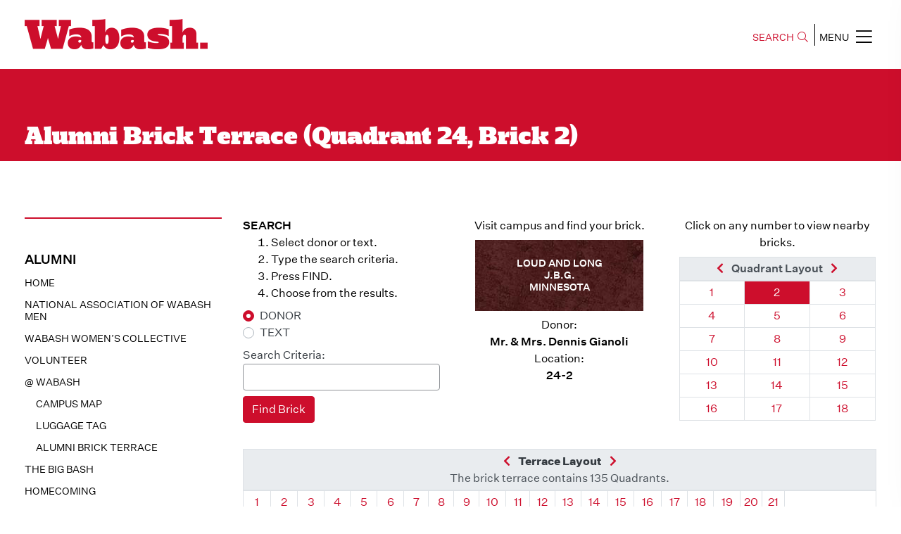

--- FILE ---
content_type: text/html;charset=UTF-8
request_url: https://www.wabash.edu/alumni/terrace.cfm?quadrant=24&brick=2
body_size: 53244
content:

<!doctype html>
<html class="no-js" lang="en">
    <head>
        <meta charset="utf-8">
        <meta http-equiv="x-ua-compatible" content="ie=edge"><script type="text/javascript" src="/cf_scripts/scripts/cfform.js"></script>
<script type="text/javascript" src="/cf_scripts/scripts/masks.js"></script>

		
				<title>Alumni Brick Terrace &#x28;Quadrant 24, Brick 2&#x29; | Wabash College</title>
			
			<meta name="description" content="Use this helpful online utility to locate your personalized commemorative brick within the Alumni Brick Terrance on-campus at Wabash College.">
			<meta name="author" content="Wabash College">
			<meta name="google-site-verification" content="6A5vqhXEHT9ElIp9P2NOzq7Wx-CHMOIWplcMKQcVmbk" /> 
			<meta name="viewport" content="width=device-width, height=device-height, initial-scale=1.0">
			<link rel="shortcut icon" type="image/x-icon" href="/favicon.ico">
			<meta property="og:title" content="Alumni Brick Terrace (Quadrant 24, Brick 2)" />
			<meta property="og:site_name" content="Wabash College">
			<meta property="og:description" content="Use this helpful online utility to locate your personalized commemorative brick within the Alumni Brick Terrance on-campus at Wabash College." />
			<meta property="og:type" content="university">
			<meta property="og:image" content="https://www.wabash.edu/assets/img/social/wabash-social-share-3.jpg">
			<meta name="twitter:card" content="summary">
			<meta name="twitter:site" content="Wabash College">
			
				<meta name="twitter:title" content="Alumni Brick Terrace (Quadrant 24, Brick 2)">
			
			<meta name="twitter:description" content="Use this helpful online utility to locate your personalized commemorative brick within the Alumni Brick Terrance on-campus at Wabash College.">
			<meta name="twitter:image" content="https://www.wabash.edu/assets/img/social/wabash-social-share-3.jpg">
			<meta name="twitter:image:src" content="https://www.wabash.edu/assets/img/social/wabash-social-share-3.jpg">
			<meta name="twitter:card" content="summary_large_image">    
			<meta itemprop="image" content="https://www.wabash.edu/assets/img/social/wabash-social-share-3.jpg">
		
			<!-- Google Tag Manager -->
			<script>(function(w,d,s,l,i){w[l]=w[l]||[];w[l].push({'gtm.start':
			new Date().getTime(),event:'gtm.js'});var f=d.getElementsByTagName(s)[0],
			j=d.createElement(s),dl=l!='dataLayer'?'&l='+l:'';j.async=true;j.src=
			'https://www.googletagmanager.com/gtm.js?id='+i+dl;f.parentNode.insertBefore(j,f);
			})(window,document,'script','dataLayer','GTM-WDRTB7R');</script>
			<!-- End Google Tag Manager -->
		
				<script src="https://code.jquery.com/jquery-3.4.1.js"></script>
				<script src="https://code.jquery.com/ui/1.12.1/jquery-ui.js"></script>
			
		
			<link rel="stylesheet" href="/assets/2019/css/prestyle.css?v=20251031A">
			
				<link rel="stylesheet" href="/assets/vendor/bootstrap-4.6/css/bootstrap-custom.css?v=20251031A">
			
			<link rel="stylesheet" href="/assets/2019/css/GirgaWeb.css?v=20251031A">
			<link rel="stylesheet" href="/assets/2019/css/owl.carousel.min.css?v=20251031A">
			<link rel="stylesheet" href="/assets/2019/css/magnific-popup.css?v=20251031A">
			
				<link rel="stylesheet" href="/assets/vendor/fontawesome-5/css/all.min.css?v=20251031A">
				<link rel="stylesheet" href="/assets/2019/css/all.min.css?v=20251031A">
			
			<link rel="stylesheet" href="/assets/2019/css/animate.min.css?v=20251031A">
			<link rel="stylesheet" href="/assets/2019/css/meanmenu.css?v=20251031A">
			<link rel="stylesheet" href="/assets/2019/css/default.css?v=20251031A">
			<link rel="stylesheet" href="/assets/2019/css/slick.css?v=20251031A">
			<link rel="stylesheet" href="/assets/2019/css/style.css?v=20251031A">
			<link rel="stylesheet" href="/assets/2019/css/responsive.css?v=20251031A">
			<link rel="stylesheet" href="/assets/css/wcms.css?v=20251031A">
			<link rel="stylesheet" href="/framework/directory/css/directories.css?v=20251031A">
				
  <script type="text/javascript">
<!--
    _CF_checkLoginForm = function(_CF_this)
    {
        //reset on submit
        _CF_error_exists = false;
        _CF_error_messages = new Array();
        _CF_error_fields = new Object();
        _CF_FirstErrorField = null;


        //display error messages and return success
        if( _CF_error_exists )
        {
            if( _CF_error_messages.length > 0 )
            {
                // show alert() message
                _CF_onErrorAlert(_CF_error_messages);
                // set focus to first form error, if the field supports js focus().
                if( _CF_this[_CF_FirstErrorField].type == "text" )
                { _CF_this[_CF_FirstErrorField].focus(); }

            }
            return false;
        }else {
            return true;
        }
    }
//-->
</script>
</head>
	<body class="w&#x20;template-1&#x20;page-92">
		
		
			<!-- Google Tag Manager (noscript) -->
			<noscript><iframe src="https://www.googletagmanager.com/ns.html?id=GTM-WDRTB7R"
			height="0" width="0" style="display:none;visibility:hidden"></iframe></noscript>
			<!-- End Google Tag Manager (noscript) -->
		
		
        <!--[if lte IE 9]>
            <p class="browserupgrade">You are using an <strong>outdated</strong> browser.</p>
        <![endif]-->
		
		<div id="skiptocontent">
			<a href="#maincontentstart">Skip to Main Content</a>
		</div>
        
		
		
			
			<header>
				<div class="header-area common site-header-scroll-offset">
					<div class="container-fluid">
						<div class="row align-items-center">
							<div class="col-md-6">
								<div class="logo header-logo">
									<a href="https://www.wabash.edu"><img src="/assets/2019/img/logo-2x.png"  alt="Wabash College" style="width: 260px;"></a>
								</div>
							</div>
							<div class="col-md-6">
								<div class="main-menu text-right">
									<button class="search-bar search-btn">SEARCH<span class="fal fa-search"></span></button>
									<div class="main-search-body">
										<form action="https://www.wabash.edu/search.cfm" method="get">
											<label class="sr-only" for="header-search-input">Search</label>
											<input class="search-input" name="q" id="header-search-input" type="search" placeholder="Search Here">
											<span class="sr-only"><button type="submit" class="btn btn-danger">Search</button></span>
										</form>
										<button type="button" class="search-btn search-close">
											<span class="fas fa-times-circle"><span class="sr-only">Close</span></span>
										</button>
									</div>
									<button  style="border-left: 1px solid;" type="button" id="mobile-menu-btn" class="nav-icons mobile-menu-btn">MENU<span class="fal fa-bars"></span></button>
								</div>
							</div>
						</div>
					</div>
				</div>
			</header>

			<div class="sidebar-menu-wrapper">
				<div id="sidebar-menu" class="sidebar-menu optimized">
					<div class="dismiss-btn text-right clearfix">
						<span class="close-btn"><span class="fal fa-times"></span></span>
					</div>
					<div class="w-sitenav-wrap">
						<div class="w-sitenav-content">
							<div class="menu-list ul-li-block clearfix">
								<div id="w-sitenav-primary">
									<div class="text-center">
										<a href="https://www.wabash.edu/admissions/visit" class="btn btn-primary navlink navlink-visit">Visit</a>
										<a href="https://www.wabash.edu/admissions/apply" class="btn btn-primary navlink navlink-apply">Apply</a>
										<a href="https://www.wabash.edu/admissions/financialaid" class="btn btn-primary navlink navlink-afford">Afford</a>
									</div>
									<div class="text-center">
										<a href="https://apply.wabash.edu/apply/status" class="btn btn-primary navlink navlink-deposit">Pay Deposit</a>
									</div>
									<div class="text-center">
										<a href="https://apply.wabash.edu/register/?id=b168887e-40b1-4857-b909-76e9ceabe811" class="btn btn-primary navlink navlink-info">Request Information</a>
									</div>
									
								</div>
								<hr />
								<ul class="ul_hidden text-uppercase font-weight-bold" id="w-sitenav-secondary">
									<li><a href="https://www.wabash.edu/aboutwabash" class="navlink navlink-about">About Wabash</a></li>
									<li><a href="https://www.wabash.edu/academics" class="navlink navlink-majors">Majors &amp; More</a></li>
									<li><a href="https://www.wabash.edu/admissions" class="navlink navlink-admissions">Admissions &amp; Aid</a></li>
									<li><a href="https://www.wabash.edu/studentlife" class="navlink navlink-studentlife">Student Life</a></li>
									<li><a href="https://sports.wabash.edu" class="navlink navlink-athletics">Athletics</a></li>
									<li><a href="https://www.wabash.edu/giving" class="navlink navlink-give">Give to Wabash</a></li>
								</ul>
							</div>
							<hr />
							<div class="menu-listsub ul-li-block clearfix">
								<ul class="mt-1 clearfix list-unstyled text-uppercase" id="w-sitenav-tertiary">
									<li><a href="https://www.wabash.edu/news" class="navlink navlink-news">News</a></li>
									<li><a href="https://www.wabash.edu/calendar" class="navlink navlink-calendar">Event Calendar</a></li>
									<li><a href="https://www.wabash.edu/aboutwabash/directories" class="navlink navlink-directories">Directories</a></li>
									<li><a href="https://www.wabash.edu/mybash" class="navlink navlink-mybash">MyBash</a></li>
									<li><a href="https://www.wabash.edu/employment" class="navlink navlink-employment">Wabash Employment</a></li>
									<li><a href="https://www.wabash.edu/alumni" class="navlink navlink-alumni">Alumni &amp; Friends</a></li>
									<li><a href="https://www.wabash.edu/parents" class="navlink navlink-parents">Parents &amp; Families</a></li>
								</ul>
							</div>
							<hr />
							<div class="contact-info ul-li-block clearfix">
								<div class="nav-social-icons text-center">
									<a href="http://twitter.com/WabashCollege" title="Twitter" target="_blank"><span class="fab fa-twitter"></span></a>
									<a href="http://www.facebook.com/pages/Wabash-College/16568430836" title="Facebook" target="_blank"><span class="fab fa-facebook-f"></span></a>
									<a href="http://www.instagram.com/wabashcollege" title="Instagram" target="_blank"><span class="fab fa-instagram"></span></a>
									<a href="http://www.youtube.com/WabashCollege" title="YouTube" target="_blank"><span class="fab  fa-youtube"></span></a>
									<br/>
									<a href="https://www.snapchat.com/add/wabashcollege" target="_blank" title="Snapchat"><span class="fab fa-snapchat-ghost"></span></a>
									<a href="http://www.linkedin.com/edu/school?id=20138&trk=tyah&trkInfo=tas%3AWabash%2Cidx%3A4-1-9" title="LinkedIn" target="_blank"><span class="fab fa-linkedin"></span></a>
									<a href="https://itunes.apple.com/us/podcast/wabash-on-my-mind/id855321475?mt=2" title="Podcasts" target="_blank"><span class="fas fa-podcast"></span></a>
									
										<a href="/news/syndication/rss091feed.xml" title="RSS" target="_blank"><span class="fas  fa-rss"></span></a>
									
								</div>
							</div>
						</div>
					</div>
				</div>
				<div class="overlay"></div>
			</div>
			
			
			<a id="maincontentstart"></a>

			
					<div class="slider-area department-all common without-bg-image" style="">
						<div class="container-fluid">
							<div class="row">
								<div class="col-lg-12">
									<div class="slider-dp-content">
										<div class="department-slider-content" style="min-height: 10vh;">
										   <h1>Alumni Brick Terrace (Quadrant 24, Brick 2)</h1>
										</div>
									</div>
								</div>
							</div>
						</div>
					</div>
				
					<style>
						.slider-content h1, .wabash-content h1, .bannerr-inner-content h1, .department-slider-content h1,
						.slider-content h2, .wabash-content h2, .bannerr-inner-content h2, .department-slider-content h2 {
						font-family: 'Girga-Regular', sans-serif; line-height: 1; font-size: 27px;}
						@media (min-width: 600px) {
							.slider-content h1, .wabash-content h1, .bannerr-inner-content h1, .department-slider-content h1,
							.slider-content h2, .wabash-content h2, .bannerr-inner-content h2, .department-slider-content h2 {
							font-size: 35px;}
						}
					</style>
					<div class="blog-post-area common">
						<div class="container-fluid">
							<div class="row">
				
						<div class="col-lg-3 w-nav-sidebar">
							<div class="academics">		
								
								
									<div class="section-title">
										<h4>
										Alumni
										</h4>
									</div>
								
		
			<div class="academic-list-items">
	
				
				
									<a href="/alumni/alumni/gwf">Home</a>
								
									<a href="/alumni/nawm">National Association of Wabash Men</a>
								
									<a href="/alumni/womenscollective">Wabash Women’s Collective</a>
								
									<a href="/alumni/volunteer">Volunteer</a>
								
									<a href="/alumni/atWabash">@ WABASH</a>
								
									<a href="/alumni/returning/map" class="level2">Campus Map</a>
								
									<a href="/alumni/luggagetag" class="level2">Luggage Tag</a>
								
									<a href="/alumni/terrace" class="level2">Alumni Brick Terrace</a>
								
								
									<a href="/alumni/bigbash">The Big Bash</a>
								
									<a href="/alumni/homecoming">Homecoming</a>
								
									<a href="/mononbell">Monon Bell Information</a>
								
									<a href="/alumni/parents">Parents</a>
								
						<a href="/alumni/eservices">Visit eservices</a>
					
					<div class="mt-4 mt-lg-5">
						<p class="mb-0" style="max-width: 260px;">Do you know of someone who would make a good Wabash man?</p>
						<p class="mb-0"><a href="https://apply.wabash.edu/register/refer" class="btn btn-outline-primary">Refer a Student</a></p>
					</div>
				
	
			</div><!-- ./academic-list-items -->
		

							</div>
						</div>
					
						<div class="col-lg-9  order-first order-lg-last"> 
					
					<div class="aut-content-blk">
						<div class="aut--single-content-blk">
				
<!-- sh -->

		<style>
			.left {margin: 0 15px 10px 0; float: left;}
			.right {margin: 0 0 10px 15px; float: right;}
			.center {margin: 0 auto 10px auto; text-align: center;}
			.border {border: 1px solid #555;}
			.clear {clear: both;}
		</style>

	

	<style>

		body .common {
			padding-left: 20px !important;
			padding-right: 20px !important;
		}

		@media (min-width: 1380px) {
			body .common {
				padding-left: 40px !important;
				padding-right: 40px !important;
			}
		}

		@media (min-width: 1480px) {
			body .common {
				padding-left: 60px !important;
				padding-right: 60px !important;
			}
		}

		body .common > .container-fluid {
			max-width: 1400px;
			margin-left: auto;
			margin-right: auto;
		}

	</style>
	
	<div class="wcms-page-content">
		
		
		
		<div class="row departments-content">

			<div id="truecontent" class="col-12 col-lg-12">
				
				<!-- checkpoint1 -->

				
				
				<!-- checkpoint2 -->

				
					<!-- checkpoint2a -->
					
						<!-- checkpoint2c -->
						



	<div class="row mb-4">
		<div class="col-md-4">

			
				<form action="terrace.cfm" method="POST">

					<div class="form-group mb-2">
						<p class="mb-0"><strong>SEARCH</strong></p>
						<ol class="mb-2">
							<li>Select donor or text.</li>
							<li>Type the search criteria.</li>
							<li>Press FIND.</li>
							<li>Choose from the results.</li>
						</ol>
					</div>

					
					<div class="form-group mb-2">
						
							<div class="custom-control custom-radio">
								<input type="radio" id="searchby_input_donor" name="searchby" class="custom-control-input" value="donor" checked>
								<label class="custom-control-label text-dark" for="searchby_input_donor">DONOR</label>
							</div>
						
							<div class="custom-control custom-radio">
								<input type="radio" id="searchby_input_text" name="searchby" class="custom-control-input" value="text" >
								<label class="custom-control-label text-dark" for="searchby_input_text">TEXT</label>
							</div>
						
					</div>

					
					<div class="form-group mb-2">
						<label for="search_input" class="mb-0 control-label text-dark">Search Criteria:</label>
						<input type="text" id="search_input" name="search" class="form-control" value="" size="10" maxlength="25">
					</div>

					<div class="form-group mb-2">
						<input type="hidden" name="submit" value="yes">
						<input type="Submit" name="Find" value="Find Brick" class="btn btn-primary">
					</div>

				</form>
			

		</div>



		<div class="col-md-4">



			
					<p class="text-center mb-2">Visit campus and find your brick.</p>
					<div style="background-color: #4e1d1c; color: #ffffff; padding: 1rem 0.5rem; text-align: center; background-image: url('/images2/alumni/alumni-terrace-brick.jpg'); width: 239px; height: 101px; max-width: 100%; font-weight: bold; font-size: 0.875rem; line-height: 1.25em; display: flex; align-items: center; justify-content: center; margin: 0 auto 0.5rem auto;">
						<div>
							<span class="d-block">LOUD AND LONG</span>
							<span class="d-block">J.B.G.</span>
							<span class="d-block">MINNESOTA</span>
						</div>
					</div>
					<p class="text-center">
						Donor:<br /><b>
							Mr. &amp; Mrs. Dennis Gianoli</b><br>
						Location:<br /><b>24-2</b>
					</p>
				



		</div>



		<div class="col-md-4 text-center">
			<p class="text-center mb-2">Click on any number to view nearby bricks.</p>
			
			

				<table class="table table-sm table-bordered">
					
						<thead class="thead-light">
							<th colspan="3" bgcolor="c0c0c0" nowrap>
								<a href="terrace.cfm?quadrant=24&brick=1">
									<span class="fas fa-chevron-left"></span>
									<span class="sr-only">Previous Brick</span>
								</a> 
								<span class="mx-2">Quadrant Layout</span>
								<a href="terrace.cfm?quadrant=24&brick=3">
									<span class="fas fa-chevron-right"></span>
									<span class="sr-only">Next Brick</span>
								</a>
							</th>
						</thead>
						<tbody>
							<tr>
								
										</tr><tr>
									
									<td align="center" class="" width="50" heigth="18">
										<a class="" href="terrace.cfm?quadrant=24&brick=1">
											<span class="sr-only">Quadrant 24, Brick </span>1
										</a>
									</td>
								
									<td align="center" class="bg-primary" width="50" heigth="18">
										<a class="text-white" href="terrace.cfm?quadrant=24&brick=2">
											<span class="sr-only">Quadrant 24, Brick </span>2
										</a>
									</td>
								
									<td align="center" class="" width="50" heigth="18">
										<a class="" href="terrace.cfm?quadrant=24&brick=3">
											<span class="sr-only">Quadrant 24, Brick </span>3
										</a>
									</td>
								
										</tr><tr>
									
									<td align="center" class="" width="50" heigth="18">
										<a class="" href="terrace.cfm?quadrant=24&brick=4">
											<span class="sr-only">Quadrant 24, Brick </span>4
										</a>
									</td>
								
									<td align="center" class="" width="50" heigth="18">
										<a class="" href="terrace.cfm?quadrant=24&brick=5">
											<span class="sr-only">Quadrant 24, Brick </span>5
										</a>
									</td>
								
									<td align="center" class="" width="50" heigth="18">
										<a class="" href="terrace.cfm?quadrant=24&brick=6">
											<span class="sr-only">Quadrant 24, Brick </span>6
										</a>
									</td>
								
										</tr><tr>
									
									<td align="center" class="" width="50" heigth="18">
										<a class="" href="terrace.cfm?quadrant=24&brick=7">
											<span class="sr-only">Quadrant 24, Brick </span>7
										</a>
									</td>
								
									<td align="center" class="" width="50" heigth="18">
										<a class="" href="terrace.cfm?quadrant=24&brick=8">
											<span class="sr-only">Quadrant 24, Brick </span>8
										</a>
									</td>
								
									<td align="center" class="" width="50" heigth="18">
										<a class="" href="terrace.cfm?quadrant=24&brick=9">
											<span class="sr-only">Quadrant 24, Brick </span>9
										</a>
									</td>
								
										</tr><tr>
									
									<td align="center" class="" width="50" heigth="18">
										<a class="" href="terrace.cfm?quadrant=24&brick=10">
											<span class="sr-only">Quadrant 24, Brick </span>10
										</a>
									</td>
								
									<td align="center" class="" width="50" heigth="18">
										<a class="" href="terrace.cfm?quadrant=24&brick=11">
											<span class="sr-only">Quadrant 24, Brick </span>11
										</a>
									</td>
								
									<td align="center" class="" width="50" heigth="18">
										<a class="" href="terrace.cfm?quadrant=24&brick=12">
											<span class="sr-only">Quadrant 24, Brick </span>12
										</a>
									</td>
								
										</tr><tr>
									
									<td align="center" class="" width="50" heigth="18">
										<a class="" href="terrace.cfm?quadrant=24&brick=13">
											<span class="sr-only">Quadrant 24, Brick </span>13
										</a>
									</td>
								
									<td align="center" class="" width="50" heigth="18">
										<a class="" href="terrace.cfm?quadrant=24&brick=14">
											<span class="sr-only">Quadrant 24, Brick </span>14
										</a>
									</td>
								
									<td align="center" class="" width="50" heigth="18">
										<a class="" href="terrace.cfm?quadrant=24&brick=15">
											<span class="sr-only">Quadrant 24, Brick </span>15
										</a>
									</td>
								
										</tr><tr>
									
									<td align="center" class="" width="50" heigth="18">
										<a class="" href="terrace.cfm?quadrant=24&brick=16">
											<span class="sr-only">Quadrant 24, Brick </span>16
										</a>
									</td>
								
									<td align="center" class="" width="50" heigth="18">
										<a class="" href="terrace.cfm?quadrant=24&brick=17">
											<span class="sr-only">Quadrant 24, Brick </span>17
										</a>
									</td>
								
									<td align="center" class="" width="50" heigth="18">
										<a class="" href="terrace.cfm?quadrant=24&brick=18">
											<span class="sr-only">Quadrant 24, Brick </span>18
										</a>
									</td>
								
							</tr>
						</tbody>
					
				</table>
			

		</div>



	</div>



	

		<div class="table-responsive">
			<table class="table table-sm table-bordered">
				<thead class="thead-light">
					<tr>
						<th class="text-center" colspan="24">
							<a href="terrace.cfm?quadrant=23&brick=2">
								<span class="fas fa-chevron-left"></span>
								<span class="sr-only">Previous Quadrant</span>
							</a> 
							<strong class="mx-2 text-dark">Terrace Layout</strong>
							<a href="terrace.cfm?quadrant=25&brick=2">
								<span class="fas fa-chevron-right"></span>
								<span class="sr-only">Next Quadrant</span>
							</a>
							<span class="d-block" style="font-weight: normal;">
								The brick terrace contains 135 Quadrants.
							</span>
						</th>
					</tr>
				</thead>
				<tbody>
					<tr>
						
							<td class="" align="center" width="25" height="25">
								<a class="" href="terrace.cfm?quadrant=1&brick=2">
									<span class="sr-only">Quadrant </span>1
								</a>
							</td>
						
							<td class="" align="center" width="25" height="25">
								<a class="" href="terrace.cfm?quadrant=2&brick=2">
									<span class="sr-only">Quadrant </span>2
								</a>
							</td>
						
							<td class="" align="center" width="25" height="25">
								<a class="" href="terrace.cfm?quadrant=3&brick=2">
									<span class="sr-only">Quadrant </span>3
								</a>
							</td>
						
							<td class="" align="center" width="25" height="25">
								<a class="" href="terrace.cfm?quadrant=4&brick=2">
									<span class="sr-only">Quadrant </span>4
								</a>
							</td>
						
							<td class="" align="center" width="25" height="25">
								<a class="" href="terrace.cfm?quadrant=5&brick=2">
									<span class="sr-only">Quadrant </span>5
								</a>
							</td>
						
							<td class="" align="center" width="25" height="25">
								<a class="" href="terrace.cfm?quadrant=6&brick=2">
									<span class="sr-only">Quadrant </span>6
								</a>
							</td>
						
							<td class="" align="center" width="25" height="25">
								<a class="" href="terrace.cfm?quadrant=7&brick=2">
									<span class="sr-only">Quadrant </span>7
								</a>
							</td>
						
							<td class="" align="center" width="25" height="25">
								<a class="" href="terrace.cfm?quadrant=8&brick=2">
									<span class="sr-only">Quadrant </span>8
								</a>
							</td>
						
							<td class="" align="center" width="25" height="25">
								<a class="" href="terrace.cfm?quadrant=9&brick=2">
									<span class="sr-only">Quadrant </span>9
								</a>
							</td>
						
							<td class="" align="center" width="25" height="25">
								<a class="" href="terrace.cfm?quadrant=10&brick=2">
									<span class="sr-only">Quadrant </span>10
								</a>
							</td>
						
							<td class="" align="center" width="25" height="25">
								<a class="" href="terrace.cfm?quadrant=11&brick=2">
									<span class="sr-only">Quadrant </span>11
								</a>
							</td>
						
							<td class="" align="center" width="25" height="25">
								<a class="" href="terrace.cfm?quadrant=12&brick=2">
									<span class="sr-only">Quadrant </span>12
								</a>
							</td>
						
							<td class="" align="center" width="25" height="25">
								<a class="" href="terrace.cfm?quadrant=13&brick=2">
									<span class="sr-only">Quadrant </span>13
								</a>
							</td>
						
							<td class="" align="center" width="25" height="25">
								<a class="" href="terrace.cfm?quadrant=14&brick=2">
									<span class="sr-only">Quadrant </span>14
								</a>
							</td>
						
							<td class="" align="center" width="25" height="25">
								<a class="" href="terrace.cfm?quadrant=15&brick=2">
									<span class="sr-only">Quadrant </span>15
								</a>
							</td>
						
							<td class="" align="center" width="25" height="25">
								<a class="" href="terrace.cfm?quadrant=16&brick=2">
									<span class="sr-only">Quadrant </span>16
								</a>
							</td>
						
							<td class="" align="center" width="25" height="25">
								<a class="" href="terrace.cfm?quadrant=17&brick=2">
									<span class="sr-only">Quadrant </span>17
								</a>
							</td>
						
							<td class="" align="center" width="25" height="25">
								<a class="" href="terrace.cfm?quadrant=18&brick=2">
									<span class="sr-only">Quadrant </span>18
								</a>
							</td>
						
							<td class="" align="center" width="25" height="25">
								<a class="" href="terrace.cfm?quadrant=19&brick=2">
									<span class="sr-only">Quadrant </span>19
								</a>
							</td>
						
							<td class="" align="center" width="25" height="25">
								<a class="" href="terrace.cfm?quadrant=20&brick=2">
									<span class="sr-only">Quadrant </span>20
								</a>
							</td>
						
							<td class="" align="center" width="25" height="25">
								<a class="" href="terrace.cfm?quadrant=21&brick=2">
									<span class="sr-only">Quadrant </span>21
								</a>
							</td>
						
						<td colspan="3"></td>
					</tr>
					<tr>
						
							<td class=""  align="center" width="25" height="25">
								<a class="" href="terrace.cfm?quadrant=22&brick=2">
									22
								</a>
							</td>
						
							<td class=""  align="center" width="25" height="25">
								<a class="" href="terrace.cfm?quadrant=23&brick=2">
									23
								</a>
							</td>
						
							<td class="bg-primary"  align="center" width="25" height="25">
								<a class="text-white" href="terrace.cfm?quadrant=24&brick=2">
									24
								</a>
							</td>
						
							<td class=""  align="center" width="25" height="25">
								<a class="" href="terrace.cfm?quadrant=25&brick=2">
									25
								</a>
							</td>
						
							<td class=""  align="center" width="25" height="25">
								<a class="" href="terrace.cfm?quadrant=26&brick=2">
									26
								</a>
							</td>
						
							<td class=""  align="center" width="25" height="25">
								<a class="" href="terrace.cfm?quadrant=27&brick=2">
									27
								</a>
							</td>
						
							<td class=""  align="center" width="25" height="25">
								<a class="" href="terrace.cfm?quadrant=28&brick=2">
									28
								</a>
							</td>
						
							<td class=""  align="center" width="25" height="25">
								<a class="" href="terrace.cfm?quadrant=29&brick=2">
									29
								</a>
							</td>
						
							<td class=""  align="center" width="25" height="25">
								<a class="" href="terrace.cfm?quadrant=30&brick=2">
									30
								</a>
							</td>
						
							<td class=""  align="center" width="25" height="25">
								<a class="" href="terrace.cfm?quadrant=31&brick=2">
									31
								</a>
							</td>
						
							<td class=""  align="center" width="25" height="25">
								<a class="" href="terrace.cfm?quadrant=32&brick=2">
									32
								</a>
							</td>
						
							<td class=""  align="center" width="25" height="25">
								<a class="" href="terrace.cfm?quadrant=33&brick=2">
									33
								</a>
							</td>
						
							<td class=""  align="center" width="25" height="25">
								<a class="" href="terrace.cfm?quadrant=34&brick=2">
									34
								</a>
							</td>
						
							<td class=""  align="center" width="25" height="25">
								<a class="" href="terrace.cfm?quadrant=35&brick=2">
									35
								</a>
							</td>
						
							<td class=""  align="center" width="25" height="25">
								<a class="" href="terrace.cfm?quadrant=36&brick=2">
									36
								</a>
							</td>
						
							<td class=""  align="center" width="25" height="25">
								<a class="" href="terrace.cfm?quadrant=37&brick=2">
									37
								</a>
							</td>
						
							<td class=""  align="center" width="25" height="25">
								<a class="" href="terrace.cfm?quadrant=38&brick=2">
									38
								</a>
							</td>
						
							<td class=""  align="center" width="25" height="25">
								<a class="" href="terrace.cfm?quadrant=39&brick=2">
									39
								</a>
							</td>
						
							<td class=""  align="center" width="25" height="25">
								<a class="" href="terrace.cfm?quadrant=40&brick=2">
									40
								</a>
							</td>
						
							<td class=""  align="center" width="25" height="25">
								<a class="" href="terrace.cfm?quadrant=41&brick=2">
									41
								</a>
							</td>
						
							<td class=""  align="center" width="25" height="25">
								<a class="" href="terrace.cfm?quadrant=42&brick=2">
									42
								</a>
							</td>
						
						<td colspan="3"></td>
					</tr>
					<tr>
						
							<td class=""  align="center" width="25" height="25">
								<a class="" href="terrace.cfm?quadrant=43&brick=2">
									43
								</a>
							</td>
						
							<td class=""  align="center" width="25" height="25">
								<a class="" href="terrace.cfm?quadrant=44&brick=2">
									44
								</a>
							</td>
						
							<td class=""  align="center" width="25" height="25">
								<a class="" href="terrace.cfm?quadrant=45&brick=2">
									45
								</a>
							</td>
						
							<td class=""  align="center" width="25" height="25">
								<a class="" href="terrace.cfm?quadrant=46&brick=2">
									46
								</a>
							</td>
						
							<td class=""  align="center" width="25" height="25">
								<a class="" href="terrace.cfm?quadrant=47&brick=2">
									47
								</a>
							</td>
						
							<td class=""  align="center" width="25" height="25">
								<a class="" href="terrace.cfm?quadrant=48&brick=2">
									48
								</a>
							</td>
						
							<td class=""  align="center" width="25" height="25">
								<a class="" href="terrace.cfm?quadrant=49&brick=2">
									49
								</a>
							</td>
						
							<td class=""  align="center" width="25" height="25">
								<a class="" href="terrace.cfm?quadrant=50&brick=2">
									50
								</a>
							</td>
						
							<td class=""  align="center" width="25" height="25">
								<a class="" href="terrace.cfm?quadrant=51&brick=2">
									51
								</a>
							</td>
						
							<td class=""  align="center" width="25" height="25">
								<a class="" href="terrace.cfm?quadrant=52&brick=2">
									52
								</a>
							</td>
						
							<td class=""  align="center" width="25" height="25">
								<a class="" href="terrace.cfm?quadrant=53&brick=2">
									53
								</a>
							</td>
						
							<td class=""  align="center" width="25" height="25">
								<a class="" href="terrace.cfm?quadrant=54&brick=2">
									54
								</a>
							</td>
						
							<td class=""  align="center" width="25" height="25">
								<a class="" href="terrace.cfm?quadrant=55&brick=2">
									55
								</a>
							</td>
						
							<td class=""  align="center" width="25" height="25">
								<a class="" href="terrace.cfm?quadrant=56&brick=2">
									56
								</a>
							</td>
						
							<td class=""  align="center" width="25" height="25">
								<a class="" href="terrace.cfm?quadrant=57&brick=2">
									57
								</a>
							</td>
						
							<td class=""  align="center" width="25" height="25">
								<a class="" href="terrace.cfm?quadrant=58&brick=2">
									58
								</a>
							</td>
						
							<td class=""  align="center" width="25" height="25">
								<a class="" href="terrace.cfm?quadrant=59&brick=2">
									59
								</a>
							</td>
						
							<td class=""  align="center" width="25" height="25">
								<a class="" href="terrace.cfm?quadrant=60&brick=2">
									60
								</a>
							</td>
						
							<td class=""  align="center" width="25" height="25">
								<a class="" href="terrace.cfm?quadrant=61&brick=2">
									61
								</a>
							</td>
						
							<td class=""  align="center" width="25" height="25">
								<a class="" href="terrace.cfm?quadrant=62&brick=2">
									62
								</a>
							</td>
						
							<td class=""  align="center" width="25" height="25">
								<a class="" href="terrace.cfm?quadrant=63&brick=2">
									63
								</a>
							</td>
						
						<td colspan="3"></td>
					</tr>
					<tr>
						
							<td class=""  align="center" width="25" height="25">
								<a class="" href="terrace.cfm?quadrant=64&brick=2">
									64
								</a>
							</td>
						
							<td class=""  align="center" width="25" height="25">
								<a class="" href="terrace.cfm?quadrant=65&brick=2">
									65
								</a>
							</td>
						
							<td class=""  align="center" width="25" height="25">
								<a class="" href="terrace.cfm?quadrant=66&brick=2">
									66
								</a>
							</td>
						
							<td class=""  align="center" width="25" height="25">
								<a class="" href="terrace.cfm?quadrant=67&brick=2">
									67
								</a>
							</td>
						
							<td class=""  align="center" width="25" height="25">
								<a class="" href="terrace.cfm?quadrant=68&brick=2">
									68
								</a>
							</td>
						
							<td class=""  align="center" width="25" height="25">
								<a class="" href="terrace.cfm?quadrant=69&brick=2">
									69
								</a>
							</td>
						
							<td class=""  align="center" width="25" height="25">
								<a class="" href="terrace.cfm?quadrant=70&brick=2">
									70
								</a>
							</td>
						
							<td class=""  align="center" width="25" height="25">
								<a class="" href="terrace.cfm?quadrant=71&brick=2">
									71
								</a>
							</td>
						
							<td class=""  align="center" width="25" height="25">
								<a class="" href="terrace.cfm?quadrant=72&brick=2">
									72
								</a>
							</td>
						
							<td class=""  align="center" width="25" height="25">
								<a class="" href="terrace.cfm?quadrant=73&brick=2">
									73
								</a>
							</td>
						
							<td class=""  align="center" width="25" height="25">
								<a class="" href="terrace.cfm?quadrant=74&brick=2">
									74
								</a>
							</td>
						
							<td class=""  align="center" width="25" height="25">
								<a class="" href="terrace.cfm?quadrant=75&brick=2">
									75
								</a>
							</td>
						
							<td class=""  align="center" width="25" height="25">
								<a class="" href="terrace.cfm?quadrant=76&brick=2">
									76
								</a>
							</td>
						
							<td class=""  align="center" width="25" height="25">
								<a class="" href="terrace.cfm?quadrant=77&brick=2">
									77
								</a>
							</td>
						
							<td class=""  align="center" width="25" height="25">
								<a class="" href="terrace.cfm?quadrant=78&brick=2">
									78
								</a>
							</td>
						
							<td class=""  align="center" width="25" height="25">
								<a class="" href="terrace.cfm?quadrant=79&brick=2">
									79
								</a>
							</td>
						
							<td class=""  align="center" width="25" height="25">
								<a class="" href="terrace.cfm?quadrant=80&brick=2">
									80
								</a>
							</td>
						
							<td class=""  align="center" width="25" height="25">
								<a class="" href="terrace.cfm?quadrant=81&brick=2">
									81
								</a>
							</td>
						
							<td class=""  align="center" width="25" height="25">
								<a class="" href="terrace.cfm?quadrant=82&brick=2">
									82
								</a>
							</td>
						
							<td class=""  align="center" width="25" height="25">
								<a class="" href="terrace.cfm?quadrant=83&brick=2">
									83
								</a>
							</td>
						
							<td class=""  align="center" width="25" height="25">
								<a class="" href="terrace.cfm?quadrant=84&brick=2">
									84
								</a>
							</td>
						
						<td colspan="3"></td>
					</tr>
					<tr>
						
							<td class=""  align="center" width="25" height="25">
								<a class="" href="terrace.cfm?quadrant=85&brick=2">
									85
								</a>
							</td>
						
							<td class=""  align="center" width="25" height="25">
								<a class="" href="terrace.cfm?quadrant=86&brick=2">
									86
								</a>
							</td>
						
							<td class=""  align="center" width="25" height="25">
								<a class="" href="terrace.cfm?quadrant=87&brick=2">
									87
								</a>
							</td>
						
							<td class=""  align="center" width="25" height="25">
								<a class="" href="terrace.cfm?quadrant=88&brick=2">
									88
								</a>
							</td>
						
							<td class=""  align="center" width="25" height="25">
								<a class="" href="terrace.cfm?quadrant=89&brick=2">
									89
								</a>
							</td>
						
							<td class=""  align="center" width="25" height="25">
								<a class="" href="terrace.cfm?quadrant=90&brick=2">
									90
								</a>
							</td>
						
							<td class=""  align="center" width="25" height="25">
								<a class="" href="terrace.cfm?quadrant=91&brick=2">
									91
								</a>
							</td>
						
							<td class=""  align="center" width="25" height="25">
								<a class="" href="terrace.cfm?quadrant=92&brick=2">
									92
								</a>
							</td>
						
							<td class=""  align="center" width="25" height="25">
								<a class="" href="terrace.cfm?quadrant=93&brick=2">
									93
								</a>
							</td>
						
							<td class=""  align="center" width="25" height="25">
								<a class="" href="terrace.cfm?quadrant=94&brick=2">
									94
								</a>
							</td>
						
							<td class=""  align="center" width="25" height="25">
								<a class="" href="terrace.cfm?quadrant=95&brick=2">
									95
								</a>
							</td>
						
							<td class=""  align="center" width="25" height="25">
								<a class="" href="terrace.cfm?quadrant=96&brick=2">
									96
								</a>
							</td>
						
							<td class=""  align="center" width="25" height="25">
								<a class="" href="terrace.cfm?quadrant=97&brick=2">
									97
								</a>
							</td>
						
							<td class=""  align="center" width="25" height="25">
								<a class="" href="terrace.cfm?quadrant=98&brick=2">
									98
								</a>
							</td>
						
							<td class=""  align="center" width="25" height="25">
								<a class="" href="terrace.cfm?quadrant=99&brick=2">
									99
								</a>
							</td>
						
							<td class=""  align="center" width="25" height="25">
								<a class="" href="terrace.cfm?quadrant=100&brick=2">
									100
								</a>
							</td>
						
							<td class=""  align="center" width="25" height="25">
								<a class="" href="terrace.cfm?quadrant=101&brick=2">
									101
								</a>
							</td>
						
							<td class=""  align="center" width="25" height="25">
								<a class="" href="terrace.cfm?quadrant=102&brick=2">
									102
								</a>
							</td>
						
							<td class=""  align="center" width="25" height="25">
								<a class="" href="terrace.cfm?quadrant=103&brick=2">
									103
								</a>
							</td>
						
						<td colspan="3"></td>
					</tr>
					<tr>
						
							<td class=""  align="center" width="25" height="25">
								<a class="" href="terrace.cfm?quadrant=104&brick=2">
									104
								</a>
							</td>
						
							<td class=""  align="center" width="25" height="25">
								<a class="" href="terrace.cfm?quadrant=105&brick=2">
									105
								</a>
							</td>
						
							<td class=""  align="center" width="25" height="25">
								<a class="" href="terrace.cfm?quadrant=106&brick=2">
									106
								</a>
							</td>
						
							<td class=""  align="center" width="25" height="25">
								<a class="" href="terrace.cfm?quadrant=107&brick=2">
									107
								</a>
							</td>
						
							<td class=""  align="center" width="25" height="25">
								<a class="" href="terrace.cfm?quadrant=108&brick=2">
									108
								</a>
							</td>
						
							<td class=""  align="center" width="25" height="25">
								<a class="" href="terrace.cfm?quadrant=109&brick=2">
									109
								</a>
							</td>
						
							<td class=""  align="center" width="25" height="25">
								<a class="" href="terrace.cfm?quadrant=110&brick=2">
									110
								</a>
							</td>
						
							<td class=""  align="center" width="25" height="25">
								<a class="" href="terrace.cfm?quadrant=111&brick=2">
									111
								</a>
							</td>
						
							<td class=""  align="center" width="25" height="25">
								<a class="" href="terrace.cfm?quadrant=112&brick=2">
									112
								</a>
							</td>
						
							<td class=""  align="center" width="25" height="25">
								<a class="" href="terrace.cfm?quadrant=113&brick=2">
									113
								</a>
							</td>
						
							<td class=""  align="center" width="25" height="25">
								<a class="" href="terrace.cfm?quadrant=114&brick=2">
									114
								</a>
							</td>
						
							<td class=""  align="center" width="25" height="25">
								<a class="" href="terrace.cfm?quadrant=115&brick=2">
									115
								</a>
							</td>
						
							<td class=""  align="center" width="25" height="25">
								<a class="" href="terrace.cfm?quadrant=116&brick=2">
									116
								</a>
							</td>
						
							<td class=""  align="center" width="25" height="25">
								<a class="" href="terrace.cfm?quadrant=117&brick=2">
									117
								</a>
							</td>
						
							<td class=""  align="center" width="25" height="25">
								<a class="" href="terrace.cfm?quadrant=118&brick=2">
									118
								</a>
							</td>
						
							<td class=""  align="center" width="25" height="25">
								<a class="" href="terrace.cfm?quadrant=119&brick=2">
									119
								</a>
							</td>
						
							<td class=""  align="center" width="25" height="25">
								<a class="" href="terrace.cfm?quadrant=120&brick=2">
									120
								</a>
							</td>
						
						<td colspan="5"></td>
					</tr>
					<tr>
						
							<td class=""  align="center" width="25" height="25">
								<a class="" href="terrace.cfm?quadrant=121&brick=2">
									121
								</a>
							</td>
						
							<td class=""  align="center" width="25" height="25">
								<a class="" href="terrace.cfm?quadrant=122&brick=2">
									122
								</a>
							</td>
						
							<td class=""  align="center" width="25" height="25">
								<a class="" href="terrace.cfm?quadrant=123&brick=2">
									123
								</a>
							</td>
						
							<td class=""  align="center" width="25" height="25">
								<a class="" href="terrace.cfm?quadrant=124&brick=2">
									124
								</a>
							</td>
						
							<td class=""  align="center" width="25" height="25">
								<a class="" href="terrace.cfm?quadrant=125&brick=2">
									125
								</a>
							</td>
						
							<td class=""  align="center" width="25" height="25">
								<a class="" href="terrace.cfm?quadrant=126&brick=2">
									126
								</a>
							</td>
						
							<td class=""  align="center" width="25" height="25">
								<a class="" href="terrace.cfm?quadrant=127&brick=2">
									127
								</a>
							</td>
						
							<td class=""  align="center" width="25" height="25">
								<a class="" href="terrace.cfm?quadrant=128&brick=2">
									128
								</a>
							</td>
						
							<td class=""  align="center" width="25" height="25">
								<a class="" href="terrace.cfm?quadrant=129&brick=2">
									129
								</a>
							</td>
						
							<td class=""  align="center" width="25" height="25">
								<a class="" href="terrace.cfm?quadrant=130&brick=2">
									130
								</a>
							</td>
						
							<td class=""  align="center" width="25" height="25">
								<a class="" href="terrace.cfm?quadrant=131&brick=2">
									131
								</a>
							</td>
						
							<td class=""  align="center" width="25" height="25">
								<a class="" href="terrace.cfm?quadrant=132&brick=2">
									132
								</a>
							</td>
						
							<td class=""  align="center" width="25" height="25">
								<a class="" href="terrace.cfm?quadrant=133&brick=2">
									133
								</a>
							</td>
						
							<td class=""  align="center" width="25" height="25">
								<a class="" href="terrace.cfm?quadrant=134&brick=2">
									134
								</a>
							</td>
						
							<td class=""  align="center" width="25" height="25">
								<a class="" href="terrace.cfm?quadrant=135&brick=2">
									135
								</a>
							</td>
						
						<td colspan="7"></td>
					</tr>
				</tbody>
			</table>
		</div>
	
							
				<!-- checkpoint3 -->

				
			</div>
							
			<!-- checkpoint4 -->

			  		
		</div><!-- /.row -->

		
		
	</div>



<style>
	
	.img-responsive {
		max-width: 100%;
		height: auto !important;
		display: block;
	}

</style>



<!-- sf -->

					</div>
				</div>
			</div>

			</div>
			</div>
			</div>
	

	

	
	<footer>
		<div class="footer-area common">
			<div class="container-fluid">
				<div class="row">
					<div class="col-lg-8">
						<div class="footer-left-content">
							<div class="footer-left-single-block">
								<div class="left-item-single-block">
									<a href="/"><img src="/assets/2019/img/footer-logo.png" alt="Wabash College"></a>
								</div>
							</div>
							<div class="footer-left-single-block">
								<div class="left-item-single-block">
									<p>301 W. Wabash Avenue<br>Crawfordsville, IN 47933<br/>
									(765) 361-6100</p>
								</div>
							</div>
							<div class="footer-left-single-block">
								<div class="left-item-single-block">
									<a href="/aboutwabash/info">Consumer Information</a>
									<a href="/privacy/">Privacy Policy</a>
									<a href="/discrimination/">Non-Discrimination Statement</a>
									<a href="mailto:webmaster@wabash.edu">Contact</a>
									<p>Copyright &copy; 2026</p>
								</div>
							</div>
						</div>
					</div>
					<div class="col-lg-4 d-flex align-items-center">
						<div class="footer-social-icons">
							<a href="http://twitter.com/WabashCollege" title="Twitter" target="_blank"><span class="fab fa-twitter"></span></a>
							<a href="http://www.facebook.com/pages/Wabash-College/16568430836" title="Facebook" target="_blank"><span class="fab fa-facebook-f"></span></a>
							<a href="http://www.instagram.com/wabashcollege" title="Instagram" target="_blank"><span class="fab fa-instagram"></span></a>
							<a href="http://www.youtube.com/WabashCollege" title="YouTube" target="_blank"><span class="fab fa-youtube"></span></a>
							<a href="https://www.snapchat.com/add/wabashcollege" target="_blank" title="Snapchat"><span class="fab fa-snapchat-ghost"></span></a>
							<a href="http://www.linkedin.com/edu/school?id=20138&trk=tyah&trkInfo=tas%3AWabash%2Cidx%3A4-1-9" title="LinkedIn" target="_blank"><span class="fab fa-linkedin"></span></a>
							<a href="https://itunes.apple.com/us/podcast/wabash-on-my-mind/id855321475?mt=2" title="Podcasts" target="_blank"><span class="fa fa-podcast"></span></a>
							
							<a href="/news/syndication/rss091feed.xml" title="RSS" target="_blank"><span class="fa fa-rss"></span></a>
							
						</div>
					</div>
					
				</div>
			</div>
		</div>
	</footer>
	




<div class="modal fade" id="WVideoPlayerModal" data-backdrop="static" tabindex="-1" role="dialog" aria-labelledby="WVideoPlayerModal_Label" aria-hidden="true">
	<div class="modal-dialog modal-dialog-centered modal-xl modal-videoplayer">
		<div class="modal-content">
			<div class="modal-header bg-light">
				<h5 class="modal-title text-primary" id="WVideoPlayerModal_Label">Video Player</h5>
				<button type="button" class="close" data-dismiss="modal" aria-label="Close">
					<span aria-hidden="true">&times;</span>
				</button>
			</div>
			<div class="modal-body">
				<div class="embed-responsive embed-responsive-16by9">
					<iframe id="WVideoPlayerModal_IFrame" class="embed-responsive-item" width="560" height="315" src="https://www.wabash.edu/media-loading/" allow="accelerometer; autoplay; clipboard-write; encrypted-media; gyroscope; picture-in-picture" allowfullscreen></iframe>
				</div>
			</div>
		</div>
	</div>
</div>


<a href="#maincontentstart" class="back-to-top">
	<span class="fal fa-angle-up"></span>
	<span class="sr-only">Back to Top</span>
</a>


	<script src="/assets/2019/js/popper.min.js"></script>
	
		<script src="/assets/vendor/bootstrap-4.6/js/bootstrap.min.js"></script>
	
	<script src="/assets/2019/js/owl.carousel.min.js"></script>
	<script src="/assets/2019/js/jquery.meanmenu.min.js"></script>
	<script src="/assets/2019/js/jquery.scrollUp.min.js"></script>
	<script src="/assets/2019/js/jquery.magnific-popup.min.js"></script>
	<script src="/assets/2019/js/jquery.mCustomScrollbar.js"></script>
	<script src="/assets/2019/js/slick.min.js"></script>
	<script src="/assets/2019/js/plugins.js"></script>
	<script src="/assets/2019/js/jquery.scrollWithHeaderOffset.js"></script>
	<script src="/assets/2019/js/main.js?v=20250823A"></script>
	
	<script src="/assets/2019/js/jquery.captionate.js?v=20250823A"></script>
	<script src="/assets/js/wcms.js?v=20250823A"></script>

<script>
	jQuery(document).ready(function($){	
		$("#main-content img").width("").height("");
		$('img.caption').captionate();
	});
</script>


<!-- Google tag (gtag.js) -->
<script async src="https://www.googletagmanager.com/gtag/js?id=G-JKJ08911KV"></script>
<script>
	window.dataLayer = window.dataLayer || [];
	function gtag(){dataLayer.push(arguments);}
	gtag('js', new Date());
	gtag('config', 'G-JKJ08911KV');
</script>





	 
<script async="async" src="https://apply.wabash.edu/ping">/**/</script>



</body>
</html>


--- FILE ---
content_type: text/html;charset=UTF-8
request_url: https://www.wabash.edu/media-loading/
body_size: 1000
content:

<!doctype html>
<html class="no-js" lang="en">
	<head>
		
			<meta charset="utf-8">
			<meta http-equiv="x-ua-compatible" content="ie=edge">
			<title>Media Loader | Wabash College</title>
			<script src="https://code.jquery.com/jquery-3.4.1.js"></script>
			<script src="https://code.jquery.com/ui/1.12.1/jquery-ui.js"></script>
			<link rel="stylesheet" href="/assets/vendor/bootstrap-4.5/css/bootstrap-custom.css?v=20240328A">
			<link rel="stylesheet" href="/assets/2019/css/GirgaWeb.css?v=20240328A">
			<link rel="stylesheet" href="/assets/vendor/fontawesome-5/css/all.min.css?v=20240328A">
		
		<style>

			html, body {
				width: 100%;
				height: 100%;
				margin: 0;
				padding: 0;
				background-color: #ddd;
			}

			.container {
				width: 100%;
				height: 100%;
				display: flex;
				justify-content: center;
				align-items: center;
			}

		</style>
	</head>
	<body>
		<div class="container">
			<h3 class="text-muted text-center mb-0 p-4">
				<span class="fas fa-spinner fa-spin mr-2"></span>Media Loading...
			</h3>
		</div>
	</body>
</html>